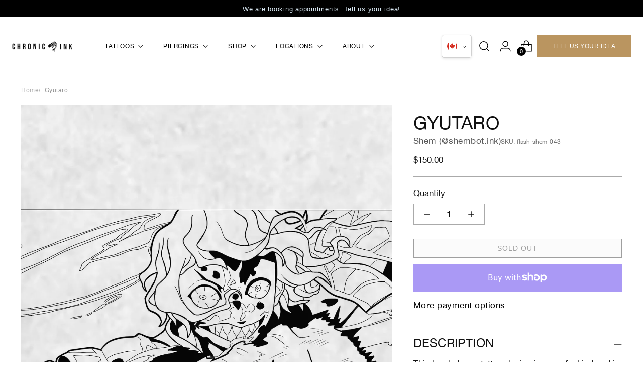

--- FILE ---
content_type: text/javascript; charset=utf-8
request_url: https://chronicinktattoo.com/products/gyutaro.js
body_size: 937
content:
{"id":7309626048673,"title":"Gyutaro","handle":"gyutaro","description":"\u003cp\u003eThis hand-drawn tattoo design is one of a kind and is only available to be tattooed once. Once claimed, it is ready to be booked without a scheduled consultation appointment.\u003c\/p\u003e\n\u003cp\u003e\u003cstrong\u003eNote:\u003c\/strong\u003e\u003cspan\u003e Tattoo will have \u003c\/span\u003e\u003cstrong\u003eshading\u003c\/strong\u003e\u003cspan\u003e, please refer to the secondary image for reference or \u003c\/span\u003e\u003ca href=\"https:\/\/www.instagram.com\/shembot.ink\/\"\u003eShem's Instagram portfolio\u003c\/a\u003e\u003cspan\u003e. \u003c\/span\u003e\u003c\/p\u003e\n\u003cp\u003e\u003cstrong\u003eSizes and Prices\u003c\/strong\u003e\u003c\/p\u003e\n\u003cp\u003e \u003c\/p\u003e\n\u003cp\u003e\u003cspan\u003e5\" Length - 6 Hours @ $180 Per Hour.\u003c\/span\u003e\u003c\/p\u003e\n\u003cp\u003e\u003cstrong\u003eShop Location\u003c\/strong\u003e\u003c\/p\u003e\n\u003cp\u003e \u003c\/p\u003e\n\u003cp\u003eToronto (Yonge \u0026amp; Gerrard)\u003c\/p\u003e\n\u003cp\u003e\u003cstrong\u003e\u003cspan\u003eSuitable For\u003c\/span\u003e\u003c\/strong\u003e\u003c\/p\u003e\n\u003cp\u003eArm, Leg or Back. \u003cbr\u003e\u003c\/p\u003e\n\u003cp\u003e \u003c\/p\u003e\n\u003cp\u003e\u003ci\u003e\u003cspan\u003eOnce a deposit is made, Chronic Ink will call you to book your appointment. The initial deposit will be deducted from final price discussed at booking. \u003c\/span\u003e\u003c\/i\u003e\u003c\/p\u003e\n\u003cp\u003eNot sure how booking works?\u003cspan\u003e \u003c\/span\u003e\u003cbr\u003eRead our\u003cspan\u003e \u003c\/span\u003e\u003ca href=\"https:\/\/chronicinktattoo.com\/pages\/tattoo-and-deposits-faqs\" target=\"_blank\" title=\"Tattoo and Deposits FAQS\" rel=\"noopener\"\u003eTattoo and Deposits FAQS\u003c\/a\u003e\u003c\/p\u003e","published_at":"2022-03-22T11:59:54-04:00","created_at":"2022-03-22T11:59:54-04:00","vendor":"Shem (@shembot.ink)","type":"flash-tattoo","tags":["anime","Black \u0026 Grey","Blackwork","fandom","linework","Shem","Toronto (Yonge and Gerrard)","Toronto GTA","YBlocklist"],"price":15000,"price_min":15000,"price_max":15000,"available":false,"price_varies":false,"compare_at_price":null,"compare_at_price_min":0,"compare_at_price_max":0,"compare_at_price_varies":false,"variants":[{"id":41734725730465,"title":"Default Title","option1":"Default Title","option2":null,"option3":null,"sku":"flash-shem-043","requires_shipping":false,"taxable":true,"featured_image":null,"available":false,"name":"Gyutaro","public_title":null,"options":["Default Title"],"price":15000,"weight":0,"compare_at_price":null,"inventory_quantity":0,"inventory_management":"shopify","inventory_policy":"deny","barcode":"","quantity_rule":{"min":1,"max":null,"increment":1},"quantity_price_breaks":[],"requires_selling_plan":false,"selling_plan_allocations":[]}],"images":["\/\/cdn.shopify.com\/s\/files\/1\/1409\/7490\/products\/IMG_0353.jpg?v=1647964803"],"featured_image":"\/\/cdn.shopify.com\/s\/files\/1\/1409\/7490\/products\/IMG_0353.jpg?v=1647964803","options":[{"name":"Title","position":1,"values":["Default Title"]}],"url":"\/products\/gyutaro","media":[{"alt":null,"id":26577255301281,"position":1,"preview_image":{"aspect_ratio":1.0,"height":2048,"width":2048,"src":"https:\/\/cdn.shopify.com\/s\/files\/1\/1409\/7490\/products\/IMG_0353.jpg?v=1647964803"},"aspect_ratio":1.0,"height":2048,"media_type":"image","src":"https:\/\/cdn.shopify.com\/s\/files\/1\/1409\/7490\/products\/IMG_0353.jpg?v=1647964803","width":2048}],"requires_selling_plan":false,"selling_plan_groups":[]}